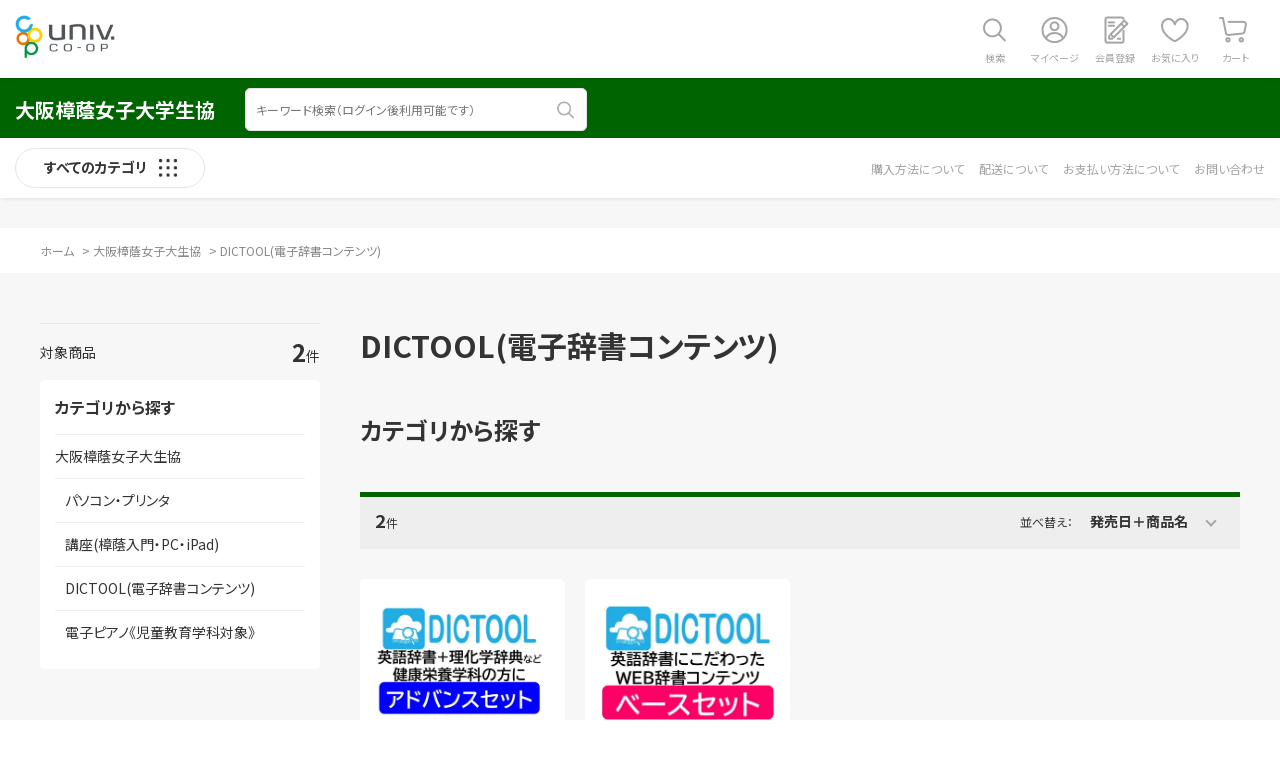

--- FILE ---
content_type: text/html; charset=utf-8
request_url: https://ec.univ.coop/shop/c/cUP04_srd-gn/
body_size: 6352
content:
<!DOCTYPE html>
<html data-browse-mode="P" lang="ja" >
<head>
<meta charset="UTF-8">
<title>大阪樟蔭女子大生協/DICTOOL(電子辞書コンテンツ)(並び順：発売日＋商品名)｜大学生協</title>
<link rel="canonical" href="https://ec.univ.coop/shop/c/cUP04/">


<meta name="description" content="大学生協DICTOOL(電子辞書コンテンツ)(並び順：発売日＋商品名)のページです。">
<meta name="keywords" content="並び順：発売日＋商品名,大学生協,通信販売,オンラインショップ,買い物,ショッピング">


<meta name="wwwroot" content="" />
<meta name="rooturl" content="https://ec.univ.coop" />
<meta name="viewport" content="width=1200">
<link rel="stylesheet" type="text/css" href="https://fonts.googleapis.com/css?family=Noto+Sans+JP:400,700&display=swap">
<link rel="stylesheet" type="text/css" href="https://ajax.googleapis.com/ajax/libs/jqueryui/1.12.1/themes/ui-lightness/jquery-ui.min.css">
<link rel="stylesheet" type="text/css" href="https://maxcdn.bootstrapcdn.com/font-awesome/4.7.0/css/font-awesome.min.css">
<link rel="stylesheet" type="text/css" href="/css/sys/reset.css">
<link rel="stylesheet" type="text/css" href="/css/sys/base.css">
<link rel="stylesheet" type="text/css" href="/css/sys/base_form.css?20260119">
<link rel="stylesheet" type="text/css" href="/css/sys/base_misc.css">
<link rel="stylesheet" type="text/css" href="/css/sys/layout.css?20251117">
<link rel="stylesheet" type="text/css" href="/css/sys/block_common.css">
<link rel="stylesheet" type="text/css" href="/css/sys/block_customer.css?20251203">
<link rel="stylesheet" type="text/css" href="/css/sys/block_goods.css">
<link rel="stylesheet" type="text/css" href="/css/sys/block_order.css?20250610">
<link rel="stylesheet" type="text/css" href="/css/sys/block_misc.css">
<link rel="stylesheet" type="text/css" href="/css/sys/block_store.css">
<script src="https://ajax.googleapis.com/ajax/libs/jquery/3.5.1/jquery.min.js"></script>
<script src="https://ajax.googleapis.com/ajax/libs/jqueryui/1.12.1/jquery-ui.min.js"></script>
<script src="/lib/js.cookie.js"></script>
<script src="/lib/jquery.balloon.js"></script>
<script src="/lib/goods/jquery.tile.min.js"></script>
<script src="/lib/modernizr-custom.js"></script>
<script src="/js/sys/tmpl.js"></script>
<script src="/js/sys/msg.js"></script>
<script src="/js/sys/sys.js"></script>
<script src="/js/sys/common.js"></script>
<script src="/js/sys/search_suggest.js"></script>
<script src="/js/sys/ui.js"></script>

<!-- Google Tag Manager -->
<script>(function(w,d,s,l,i){w[l]=w[l]||[];w[l].push({'gtm.start':
new Date().getTime(),event:'gtm.js'});var f=d.getElementsByTagName(s)[0],
j=d.createElement(s),dl=l!='dataLayer'?'&l='+l:'';j.async=true;j.src=
'https://www.googletagmanager.com/gtm.js?id='+i+dl;f.parentNode.insertBefore(j,f);
})(window,document,'script','dataLayer','GTM-5MRQHTJ');</script>
<!-- End Google Tag Manager -->



	
		<script src="/lib/slick.min.js"></script>
<link rel="stylesheet" type="text/css" href="/lib/slick.css">

<link rel="stylesheet" type="text/css" href="/css/usr/base.css">
<link rel="stylesheet" type="text/css" href="/css/usr/layout.css?20251117">
<link rel="stylesheet" type="text/css" href="/css/usr/block.css?20220525">
<link rel="stylesheet" type="text/css" href="/css/usr/user.css">
<script src="/js/usr/tmpl.js"></script>
<script src="/js/usr/msg.js"></script>
<script src="/js/usr/user.js"></script>
<script src="/lib/lazysizes.min.js"></script>
<link rel="SHORTCUT ICON" href="/favicon.ico">

<!-- Global site tag (gtag.js) - Google Analytics -->
<script async src="https://www.googletagmanager.com/gtag/js?id=G-XF4ZQ2Q9F8"></script>
<script>
  const tracking_code = "G-XF4ZQ2Q9F8";
  window.dataLayer = window.dataLayer || [];
  function gtag(){dataLayer.push(arguments);}
  gtag('js', new Date());
  gtag('config', tracking_code, { send_page_view: false });

window.onload = function(){
  var mailDom = document.getElementsByName('uid');
  var pwdDom = document.getElementsByName('pwd');
  var certDom = document.getElementsByName('cert_key');

  var isPageviewsend = false;
  if(!((mailDom.length > 0 && pwdDom.length > 0) || certDom.length > 0)) {
    isPageviewsend = true;
  }

  if(!(location.href.includes('customer/menu.aspx') || location.href.includes('order/dest.aspx') || location.href.includes('order/make_estimate.aspx'))) {
    isPageviewsend = true;
  }
  
  if(isPageviewsend){
    gtag('config', tracking_code);
  }
};
</script>
	


	<script src="/js/usr/category.js"></script>

<!-- etm meta -->
<meta property="etm:device" content="desktop" />
<meta property="etm:page_type" content="goodslist" />
<meta property="etm:cart_item" content="[]" />
<meta property="etm:attr" content="" />


<script src="/js/sys/goods_ajax_bookmark.js"></script>
<script src="/js/sys/goods_ajax_quickview.js"></script>




</head>

<body class="page-category"

		

>

<!-- Google Tag Manager (noscript) -->
<noscript><iframe src="https://www.googletagmanager.com/ns.html?id=GTM-5MRQHTJ"
height="0" width="0" style="display:none;visibility:hidden"></iframe></noscript>
<!-- End Google Tag Manager (noscript) -->




<div class="wrapper">
	
		

		
			
					<div id="header" class="pane-header-common">
</div>
					
					
						  <header class="pane-header-global">
    <div id="header_top">
      <div class="container">
        <div class="block-header-logo"><img class="lazyload block-header-logo--img" alt="大学生協 カタログショッピング" src="/img/usr/lazyloading.png" data-src="/img/usr/common/sitelogo_univcoop.png"></div>
        <div class="block-headernav">
          <ul class="block-headernav--item-list">
            <li id="hnav_search"><a href="/shop/goods/search.aspx">検索</a></li>
            <li id="hnav_mypage"><a href="/shop/customer/menu.aspx">マイページ</a></li>
            <li id="hnav_entry"><a href="/shop/customer/menu.aspx">会員登録</a></li>
            <li id="hnav_bookmark"><a href="/shop/customer/bookmark.aspx">お気に入り</a></li>
            <li id="hnav_cart"><a href="/shop/cart/cart.aspx"><span class="block-headernav--cart-count js-cart-count"></span>カート</a></li>
          </ul>
        </div>
      </div>
    </div>
  </header>
					
					
			
		
	
	<link rel="stylesheet" type="text/css" href="/css/usr/university/shoin.css">
  <div class="pane-header-category">
    <div id="header_middle">
      <div class="container">
        <div class="block-global-search">
          <li><a href="https://ec.univ.coop/shop/c/cUP/"><p id="header_search_logo">大阪樟蔭女子大学生協</p></a></li>
          <form name="frmSearch" method="get" action="/shop/goods/search.aspx">
            <input type="hidden" name="search" value="x">
            <input class="block-global-search--keyword js-suggest-search" type="text" value="" tabindex="1" id="keyword" placeholder="キーワード検索（ログイン後利用可能です）" title="キーワード検索（ログイン後利用可能です）" name="keyword" data-suggest-submit="on" autocomplete="off">
            <button class="block-global-search--submit btn btn-default" type="submit" tabindex="1" name="search" value="search"></button>
          </form>
        </div>
        <div class="block-global-search-keywords">          
        </div>
      </div>
    </div>
    <div id="header_bottom">
      <div class="container">
        <div class="block-header-categorynav">
          <div id="header_dynamic_category_switch"><span>すべてのカテゴリ</span></div>
          <ul class="category-menu">
          </ul>
        </div>
        <div class="block-header-customernav">
          <ul class="customer-menu">
            <li><a href="/shop/pages/689102_guide.aspx#guide_shopping" target="_blank">購入方法について</a></li>
            <li><a href="/shop/pages/689102_guide.aspx#guide_delivery" target="_blank">配送について</a></li>
            <li><a href="/shop/pages/689102_guide.aspx#guide_payment" target="_blank">お支払い方法について</a></li>
            <li><a href="/shop/pages/689102_guide.aspx#guide_contact" target="_blank">お問い合わせ</a></li>
          </ul>
        </div>
      </div>
			<div id="header_dynamic_category_wrap">
				<!-- data-category="大学のカテゴリーidを設定してください" -->
				<div class="js-dynamic-category" data-category="UP"></div>
			</div>
    </div>
  </div>
  <div class="pane-header-category-info">
    <div id="header_category_information">
    </div>
  </div>
<div class="pane-topic-path">
	<div class="container">
		<div class="block-topic-path">
	<ul class="block-topic-path--list" id="bread-crumb-list" itemscope itemtype="https://schema.org/BreadcrumbList">
		<li class="block-topic-path--category-item block-topic-path--item__home" itemscope itemtype="https://schema.org/ListItem" itemprop="itemListElement">
	<span itemprop="name">ホーム</span>
	<meta itemprop="position" content="1" />
</li>

<li class="block-topic-path--category-item" itemscope itemtype="https://schema.org/ListItem" itemprop="itemListElement">
	&gt;
	<a href="https://ec.univ.coop/shop/c/cUP/" itemprop="item">
		<span itemprop="name">大阪樟蔭女子大生協</span>
	</a>
	<meta itemprop="position" content="2" />
</li>


<li class="block-topic-path--category-item block-topic-path--item__current" itemscope itemtype="https://schema.org/ListItem" itemprop="itemListElement">
	&gt;
	<a href="https://ec.univ.coop/shop/c/cUP04/" itemprop="item">
		<span itemprop="name">DICTOOL(電子辞書コンテンツ)</span>
	</a>
	<meta itemprop="position" content="3" />
</li>


	</ul>

</div>
	</div>
</div>
<div class="pane-contents">
<div class="container">

<div class="pane-left-menu">

	
		<div id="block_of_categorytree" class="block-category-tree">
		<div class="pane-block--title block-category-tree--header">カテゴリから探す</div>

		<ul class="block-category-tree--items block-category-tree--level-1">

	<li class="block-category-tree--item">


	<a href="/shop/c/cUP/"><span>大阪樟蔭女子大生協</span></a>

	<ul class="block-category-tree--items block-category-tree--level-2">

	<li class="block-category-tree--item">


	<a href="/shop/c/cUP01/"><span>パソコン・プリンタ</span></a>

	
	</li>

	<li class="block-category-tree--item">


	<a href="/shop/c/cUP02/"><span>講座(樟蔭入門・PC・iPad)</span></a>

	
	</li>

	<li class="block-category-tree--item__open">


	<a href="/shop/c/cUP04/"><span>DICTOOL(電子辞書コンテンツ)</span></a>

	
	</li>

	<li class="block-category-tree--item">


	<a href="/shop/c/cUP05/"><span>電子ピアノ《児童教育学科対象》</span></a>

	
	</li>

</ul>

	</li>

</ul>

		
		</div>
	

<div id="block_of_leftmenu_top" class="block-left-menu-top">


		


</div>
<div id="block_of_leftmenu_middle" class="block-left-menu-middle">


		


</div>
<div id="block_of_leftmenu_bottom" class="block-left-menu-bottom">


		


</div>



</div>

<main class="pane-main">
<div class="block-category-list">



<h1 class="h1 block-category-list--header">DICTOOL(電子辞書コンテンツ)</h1>


<div class="block-category-list--promotion-freespace">

</div>




<div class="block-category-list--sub"></div>







<div class="block-category-list--goods">

<dl class="block-goods-list--sort-order-items">
<dt>並べ替え：</dt>
<dd><a href="/shop/c/cUP04_snd/">新着順
                                         </a></dd><dd><a href="/shop/c/cUP04_sg/">商品コード
                                         </a></dd><dd><a href="/shop/c/cUP04_sgn/">商品名
                                         </a></dd><dd><a href="/shop/c/cUP04_srd/">発売日
                                         </a></dd><dd><a href="/shop/c/cUP04_ssp/">価格(安い順)
                                         </a></dd><dd><a href="/shop/c/cUP04_sspd/">価格(高い順)
                                         </a></dd><dd class="active">発売日＋商品名</dd>
</dl>
<div class="block-goods-list--pager-top block-goods-list--pager pager">
	<div class="pager-total"><span class="pager-count"><span>2</span>件</span></div>
	
</div>

<div class="block-pickup-list-p">
	<ul class="block-pickup-list-p--items">
		<li>
<div class="block-pickup-list-p--item-body js-enhanced-ecommerce-item">
	<div class="block-pickup-list-p--image">

		<a href="/shop/g/g689102ZVX0014uw26dica/" title="DICTOOLアドバンスセット≪健康栄養学科対象≫" class="js-enhanced-ecommerce-image"><figure class="img-center"><img alt="DICTOOLアドバンスセット≪健康栄養学科対象≫" src="/img/usr/lazyloading.png" data-src="/img/goods/S/689102ZVX0014uw26dica.jpg" class="lazyload"></figure></a>

	</div>
	<div class="block-pickup-list-p--item-description">
		<div class="block-thumbnail-t--maker-name"></div>

		<div class="block-pickup-list-p--goods-name"><a href="/shop/g/g689102ZVX0014uw26dica/" title="DICTOOLアドバンスセット≪健康栄養学科対象≫" data-category="DICTOOL(電子辞書コンテンツ)(UP04)" data-brand="" class="js-enhanced-ecommerce-goods-name">DICTOOLアドバンスセット≪健康栄養学科対象≫</a></div>

		
		<div class="block-pickup-list-p--comment">WEB電子辞書　ご自身のパソコン・タブレットでお使いいただけます</div>

		<div class="block-pickup-list-p--price-infos">
			
			<div class="block-pickup-list-p--price-items">

	

					<div class="block-pickup-list-p--price price js-enhanced-ecommerce-goods-price"><span class="price-head">金額小計(税込)</span> 29,000<span class="price-yen">円</span></div>
			
			</div>
		</div>
		<div class="block-pickup-list-p--add-cart">


	
<a class="block-list-add-cart-btn btn btn-primary js-animation-add-cart js-enhanced-ecommerce-add-cart" href="/shop/cart/cart.aspx?goods=689102ZVX0014uw26dica&amp;crsirefo_hidden=8508ade796583efa79706681c483f34f99e71c7cfef2140cf6c7405f1a5ab0d0">カートへ入れる</a>


		
					<div id="agree_689102ZVX0014uw26dica" data-title="ご注意ください" style="display:none;">
						<div class="modal-body">
							<p><h3>【購入にあたってのご注意】</h3><br>
・DICTOOLは、EDX UniTextという電子書籍ビューアからご利用いただきます。<br>
・ご利用の際は会員登録(無料)が必要となります。<br>
・<a href="https://www.univcoop.or.jp/service/book/univ-etext/etc/etc_384.html" target="_blank"/>会員規約</a>、<a href="https://www.univcoop.or.jp/service/book/univ-etext/etc/etc_383.html" target="_blank"/>個人情報保護方針</a>、<a href="https://www.d-text-service.jp/product-uc/index02.html" target="_blank"/>利用規約・プライバシーポリシー</a>を事前にご確認のうえ、お申込みください。<br>
・このセットは6年間期間限定で、Webブラウザ上でネットサービスとして動作する辞書サービス用のコンテンツです。<br>
インストールやダウンロードは不要です。<br>
・利用にはネットワーク環境が必要です。<br>
・同時には１台の端末でのみ動作となります。<br>
・出版社の意向で、一部機能が制限されているコンテンツがあります。<br>
<対応推奨ブラウザー><br>
【Windows】MicrosoftEdge最新版（Chromiumベースのみ）,GoogleChrome<br>
【Mac,iPad,iPhone】Safari<br>
【Android】GoogleChrome(改良のため、予告なく変更する場合があります）<br>

<br>
※ご利用案内は2月以降順次メールにてお送りいたします※
</p>
						</div>
						<div class="modal-footer">
							<input type="button" name="btnAgree" class="btn btn-primary" value="同意する">
							<input type="button" name="btnNotAgree" class="btn btn-secondary" value="同意しない">
						</div>
					</div>
		
	

		</div>
		<p class="block-pickup-list-p--order-number">注文番号：689102ZVX0014uw26dica</p>
	</div>
</div>

</li><li>
<div class="block-pickup-list-p--item-body js-enhanced-ecommerce-item">
	<div class="block-pickup-list-p--image">

		<a href="/shop/g/g689102ZVX0013uw26dicb/" title="DICTOOLベースセット" class="js-enhanced-ecommerce-image"><figure class="img-center"><img alt="DICTOOLベースセット" src="/img/usr/lazyloading.png" data-src="/img/goods/S/689102ZVX0013uw26dicb.jpg" class="lazyload"></figure></a>

	</div>
	<div class="block-pickup-list-p--item-description">
		<div class="block-thumbnail-t--maker-name"></div>

		<div class="block-pickup-list-p--goods-name"><a href="/shop/g/g689102ZVX0013uw26dicb/" title="DICTOOLベースセット" data-category="DICTOOL(電子辞書コンテンツ)(UP04)" data-brand="" class="js-enhanced-ecommerce-goods-name">DICTOOLベースセット</a></div>

		
		<div class="block-pickup-list-p--comment">WEB電子辞書　ご自身のパソコン・タブレットでお使いいただけます</div>

		<div class="block-pickup-list-p--price-infos">
			
			<div class="block-pickup-list-p--price-items">

	

					<div class="block-pickup-list-p--price price js-enhanced-ecommerce-goods-price"><span class="price-head">金額小計(税込)</span> 25,000<span class="price-yen">円</span></div>
			
			</div>
		</div>
		<div class="block-pickup-list-p--add-cart">


	
<a class="block-list-add-cart-btn btn btn-primary js-animation-add-cart js-enhanced-ecommerce-add-cart" href="/shop/cart/cart.aspx?goods=689102ZVX0013uw26dicb&amp;crsirefo_hidden=8508ade796583efa79706681c483f34f99e71c7cfef2140cf6c7405f1a5ab0d0">カートへ入れる</a>


		
					<div id="agree_689102ZVX0013uw26dicb" data-title="ご注意ください" style="display:none;">
						<div class="modal-body">
							<p><h3>【購入にあたってのご注意】</h3><br>
・DICTOOLは、EDX UniTextという電子書籍ビューアからご利用いただきます。<br>
・ご利用の際は会員登録(無料)が必要となります。<br>
・<a href="https://www.univcoop.or.jp/service/book/univ-etext/etc/etc_384.html" target="_blank"/>会員規約</a>、<a href="https://www.univcoop.or.jp/service/book/univ-etext/etc/etc_383.html" target="_blank"/>個人情報保護方針</a>、<a href="https://www.d-text-service.jp/product-uc/index02.html" target="_blank"/>利用規約・プライバシーポリシー</a>を事前にご確認のうえ、お申込みください。<br>
・このセットは6年間期間限定で、Webブラウザ上でネットサービスとして動作する辞書サービス用のコンテンツです。<br>
インストールやダウンロードは不要です。<br>
・利用にはネットワーク環境が必要です。<br>
・同時には１台の端末でのみ動作となります。<br>
・出版社の意向で、一部機能が制限されているコンテンツがあります。<br>
<対応推奨ブラウザー><br>
【Windows】MicrosoftEdge最新版（Chromiumベースのみ）,GoogleChrome<br>
【Mac,iPad,iPhone】Safari<br>
【Android】GoogleChrome(改良のため、予告なく変更する場合があります）<br>

<br>
※ご利用案内は2月以降順次メールにてお送りいたします※</p>
						</div>
						<div class="modal-footer">
							<input type="button" name="btnAgree" class="btn btn-primary" value="同意する">
							<input type="button" name="btnNotAgree" class="btn btn-secondary" value="同意しない">
						</div>
					</div>
		
	

		</div>
		<p class="block-pickup-list-p--order-number">注文番号：689102ZVX0013uw26dicb</p>
	</div>
</div>

</li>
	</ul>
</div>
<div class="block-goods-list--pager-bottom block-goods-list--pager pager">
	<div class="pager-total"><span class="pager-count"><span>2</span>件</span></div>
	
</div>


</div>




</div>
</main>
<div class="pane-right-menu">
<div id="block_of_rightmenu_top" class="block-right-menu-top">


		


</div>
<div id="block_of_itemhistory" class="block-recent-item" data-currentgoods="">

</div>
<script type="text/javascript">
    (function(){
        jQuery("#block_of_itemhistory").load(ecblib.sys.wwwroot + "/shop/goods/ajaxitemhistory.aspx?mode=html&goods=" + jQuery("#block_of_itemhistory").data("currentgoods"));
    }());
</script><div id="block_of_rightmenu_middle" class="block-right-menu-middle">


		


</div>
<div id="block_of_rightmenu_bottom" class="block-right-menu-bottom">


		


</div>


</div>
</div>
</div>
<div class="footer-contents univ">
	<div class="footer_topbox">
		<div class="about-this-site">
			<h2>このサイトについて</h2>
			<ul class="sec-wrap">
				<li class="sec01">
					<p class="ttl">1. ご利用の資格</p>
<div class="desc">
<p class="text">スムーズなご購入のため生協加入WEBで加入手続きをすませ、大学生協アプリ（公式）にサインインをした後のご登録をおすすめしております。 ※生協加入WEBより手続き完了後（ご入金後）に送信される、「【重要】大学生協加入組合員番号とアプリ登録のお願い」のメールから大学生協アプリ（公式）にサインインが可能です。
<br><br>
生協に加入し大学生協アプリにサインインされた方<br>TOPの「カスタムオーダー」をクリック時または「ご注文手続き」をクリック時に表示される「ECサイト利用規約」画面にて「同意してログイン」をご選択ください。大学生協アプリに登録したメールアドレス、パスワードを入力しサインインをお願いします。
<br><br>
生協加入WEBの登録がまだお済でない方へ<br>
必ず「univcoopマイポータル」にご登録後、「興味のある大学」に『大阪樟蔭女子大学』をご登録ください。</p>				</li>
				<li class="sec02">
					<p class="ttl">2. ご利時の注意事項</p>
					<div class="desc">
						<p class="text">掲載商品のカラーは、ご覧のモニターによっても異なることがあります。掲載している商品写真は参考にご覧ください。<br>
							掲載商品の写真には実際にお使いになる場合のイメージとして、商品以外のものを収納した写真等を掲載している場合がございます。<br>
							本サイトに掲載されている各社の会社名・サービス名・製品等は、各社の登録商標または商標です。<br>
							本サイトに掲載されている商品について品切れが発生する場合があります。あらかじめご了承ください。<br>
							本サイトに掲載されている商品の価格・仕様及び外観は予告なく変更される場合があります。あらかじめご了承ください。</p>
					</div>
				</li>
			</ul>
		</div>
	</div>
	<div class="footer_bottombox">
		<div class="footernav">
			<ul class="footernav_list">
				<li><a href="https://www.univ.coop/" target="_blank" rel="noopener">運営者情報</a></li>
				<li><a href="https://shoin.u-coop.net/about_seikyo/privacy_policy/" target="_blank" rel="noopener">プライバシーポリシー</a></li>
				<li><a href="/shop/pages/low2.aspx" target="_blank">特定商取引法に基づく表示</a></li>
			</ul>
		</div>
		<p class="block-copyright">&copy; Business Association of University CO-Operatives. All rights reserved.</p>
	</div>
</div>




	
		
		<footer class="pane-footer">
			<div class="container">
				<p id="footer_pagetop" class="block-page-top"><a href="#header"></a></p>
				
				
				
					
							<div class="footer-contents common">
	<div class="footer_topbox">
	</div>
	<div class="footer_bottombox">
		<p class="footer_logo"><span>●大学生協カタログショッピング</span></p>
		<div class="footernav">
			<ul class="footernav_list">
				<li><a href="/shop/contact/contact.aspx">お問い合わせ</a></li>
				<li><a href="https://www.univ.coop/" target="_blank">運営者情報</a></li>
				<li><a href="https://www.univ.coop/nr/nr_156.html" target="_blank">プライバシーポリシー</a></li>
				<li><a href="/shop/pages/low2.aspx" target="_blank">特定商取引法に基づく表示</a></li>
			</ul>
		</div>
		<p class="block-copyright">&copy; Business Association of University CO-Operatives. All rights reserved.</p>
	</div>
</div>
					
				
				
			</div>
		</footer>
	
</div>


		

</body>
</html>


--- FILE ---
content_type: text/html; charset=utf-8
request_url: https://ec.univ.coop/shop/js/category.aspx?category=UP
body_size: 740
content:

<ul class="block-dynamic-category--body">

	
	<li class="block-dynamic-category--row">
		<a href="/shop/c/cUP01/" class="wrap">
			
			<span class="block-dynamic-category--name">パソコン・プリンタ</span>
		</a>
	</li>
	

	
	<li class="block-dynamic-category--row">
		<a href="/shop/c/cUP02/" class="wrap">
			
			<span class="block-dynamic-category--name">講座(樟蔭入門・PC・iPad)</span>
		</a>
	</li>
	

	

	
	<li class="block-dynamic-category--row">
		<a href="/shop/c/cUP04/" class="wrap">
			
			<span class="block-dynamic-category--name">DICTOOL(電子辞書コンテンツ)</span>
		</a>
	</li>
	

	
	<li class="block-dynamic-category--row">
		<a href="/shop/c/cUP05/" class="wrap">
			
			<span class="block-dynamic-category--name">電子ピアノ《児童教育学科対象》</span>
		</a>
	</li>
	

	

	

</ul>



--- FILE ---
content_type: text/css
request_url: https://ec.univ.coop/css/usr/university/shoin.css
body_size: 797
content:
@charset "UTF-8";

/*--------------------------------
  Color01
--------------------------------*/
/* Color01 Background */
.btn-primary,
input[type="radio"]:checked:before,
input[type="checkbox"]:checked,
.pagination .pager-current,
.pagination > * a:hover,
.pager .pagination .pager-previous:hover::after,
.pager .pagination .pager-next:hover::after,
[data-browse-mode="P"] #header_middle,
[data-browse-mode="S"] #header_middle .block-global-head,
[data-browse-mode="S"] #header_menu_content .entry-menu .header-nav-entry a,
[data-browse-mode="S"] #header_menu_content .block-header-categorynav .ttl a,
[data-browse-mode="S"] .block-goods-list--display-style-items li.active,
.footer_bottombox,
[data-browse-mode="S"] #block_of_filter_switch,
[data-browse-mode="S"] #block_of_filter_submit input,
#block_of_top_mainvisual .slick-dots li.slick-active button,
#block_of_topic .block-top-topic--next-page a,
.block-category-list--topic .block-top-topic--next-page a,
.block-top-event--header a::before,
.block-event-page--header a::before,
.block-category-list--event .block-top-event--more-button a,
.block-category-list--event .block-top-event--more-button a:hover,
.block-pickup-list-p--add-cart .block-list-custom-order-btn,
.block-thumbnail-t--add-cart .block-list-custom-order-btn,
.block-ranking-r--add-cart .block-list-custom-order-btn { 
	background-color: #006400 !important;
}

/* Color01 Text */
input[type="radio"]:checked + label,
.pagination > * {
	color: #006400  !important;
}

/* Color01 Text (White or Black) */
.btn-primary,
.pagination > * a:hover,
.pagination .pager-current span,
#header_middle .block-global-search #header_search_logo,
#header_middle .block-global-search-keywords ul li a,
[data-browse-mode="S"] #header_menu_content .entry-menu .header-nav-entry a,
[data-browse-mode="S"] #header_menu_content .block-header-categorynav .ttl a,
.footernav_list li a,
[data-browse-mode="S"] #block_of_filter_switch,
[data-browse-mode="S"] #block_of_filter_submit input,
.block-copyright,
#block_of_topic .block-top-topic--next-page a,
.block-category-list--topic .block-top-topic--next-page a,
.block-category-list--event .block-top-event--more-button a,
.block-top-event--header a::before,
.block-event-page--header a::before,
.block-pickup-list-p--add-cart .block-list-custom-order-btn,
.block-thumbnail-t--add-cart .block-list-custom-order-btn,
.block-ranking-r--add-cart .block-list-custom-order-btn {
	color: #ffffff  !important;
}

/* Color01 Border */
.btn-primary,
input[type="radio"]:checked,
input[type="radio"]:checked:before,
input[type="checkbox"]:checked,
.pager .pager-total,
[data-browse-mode="S"] #header_menu_content .entry-menu .header-nav-entry a,
#block_of_top_mainvisual .slick-dots li.slick-active button,
#block_of_filter .block-filter--imagelist-inner-accordion .block-filter--image a,
[data-browse-mode="S"] .block-goods-list-naviframe--top .pager-total,
.block-pickup-list-p--add-cart .block-list-custom-order-btn,
.block-thumbnail-t--add-cart .block-list-custom-order-btn,
.block-ranking-r--add-cart .block-list-custom-order-btn,
.block-goods-gallery li a.active::after { 
	border-color: #006400  !important;
}
.pager .pagination .pager-first a:hover::before,
.pager .pagination .pager-first a:hover::after,
.pager .pagination .pager-last a:hover::before,
.pager .pagination .pager-last a:hover::after,
[data-browse-mode="P"] #header_middle .block-global-search-keywords ul li a,
[data-browse-mode="S"] .footernav_list,
.footernav_list li {
	border-color: #ffffff  !important;
}

/*--------------------------------
  Color02
--------------------------------*/
/* Color02 Background */
.table th,
.fieldset .form-label,
.fieldset .constraint,
.fieldset-vertical .form-label,
#header_dynamic_category_wrap,
[data-browse-mode="S"] #header_menu_content .block-header-categorynav,
[data-browse-mode="S"] #header_menu_content .block-header-customernav,
.pager .pager-total,
[data-browse-mode="S"] .block-goods-list-naviframe--top .pager-total,
[data-browse-mode="S"] #block_of_filter .block-filter--list-item,
#block_of_top_features,
.university-toppage .block-category-list--sub,
.block-category-style-p,
.block-genre-page--goods { background-color: #EEEEEE !important;}